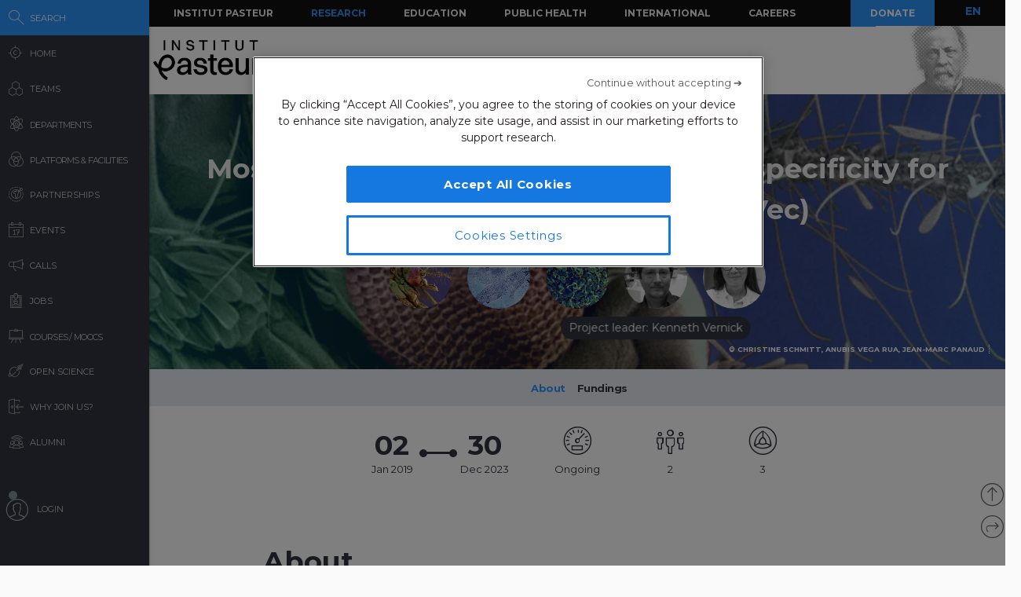

--- FILE ---
content_type: text/html; charset=UTF-8
request_url: https://research.pasteur.fr/ajax-related-content/?id=131075&n=6&pt=project
body_size: 1657
content:
<div id="main" class="site-main">

	<div id="primary" class="content-area no-side">
		<div id="content" class="site-content" role="main">
			

						
						
			
				<div id="related-container">
					
						
															
								<div class="related-wrap clear">
									<h3 class="related-title">
										You might be interested in									</h3>
	
									<ul>
																			<li>
											<a href="https://research.pasteur.fr/en/project/host-virus-interactions/" rel="bookmark">
												<div class="thumb round  ">
	
																																																														<div class="thumbnail">
																																									<picture><source srcset="https://research.pasteur.fr/wp-content/uploads/2015/06/research.pasteur.fr_zebrafish-150x150.jpg.webp 150w, https://research.pasteur.fr/wp-content/uploads/2015/06/research.pasteur.fr_zebrafish-250x250.jpg.webp 250w, https://research.pasteur.fr/wp-content/uploads/2015/06/research.pasteur.fr_zebrafish-50x50.jpg.webp 50w" sizes='auto, (max-width: 150px) 100vw, 150px' type="image/webp"><img width="150" height="150" src="https://research.pasteur.fr/wp-content/uploads/2015/06/research.pasteur.fr_zebrafish-150x150.jpg" class="attachment-thumbnail size-thumbnail wp-post-image" alt="" decoding="async" loading="lazy" srcset="https://research.pasteur.fr/wp-content/uploads/2015/06/research.pasteur.fr_zebrafish-150x150.jpg 150w, https://research.pasteur.fr/wp-content/uploads/2015/06/research.pasteur.fr_zebrafish-250x250.jpg 250w, https://research.pasteur.fr/wp-content/uploads/2015/06/research.pasteur.fr_zebrafish-50x50.jpg 50w" sizes="auto, (max-width: 150px) 100vw, 150px" data-eio="p" /></picture>																																																												</div>
																																																																																																					
														
																									</div>
	
												<div class="description">
	
													<div class="s1-title">Host-virus interactions</div>
	
	
														
														<div class="s2-title">
																																																																																															Jean-Pierre Levraud																																																														</div>
	
																									</div>
											</a>
										</li>
	
																			<li>
											<a href="https://research.pasteur.fr/en/project/patients-with-a-particular-immunological-virological-profile-long-term-asymptomatic-spontaneous-controllers-post-treatment-controllers-anrs-co21-codex-cohort-including-the-ivisconti-study/" rel="bookmark">
												<div class="thumb round  ">
	
																																																														<div class="thumbnail">
																																									<img width="150" height="150" src="https://research.pasteur.fr/wp-content/uploads/2016/12/research.pasteur.fr_institutpasteur_17130-150x150.png" class="attachment-thumbnail size-thumbnail wp-post-image" alt="" decoding="async" loading="lazy" srcset="https://research.pasteur.fr/wp-content/uploads/2016/12/research.pasteur.fr_institutpasteur_17130-150x150.png 150w, https://research.pasteur.fr/wp-content/uploads/2016/12/research.pasteur.fr_institutpasteur_17130-50x50.png 50w, https://research.pasteur.fr/wp-content/uploads/2016/12/research.pasteur.fr_institutpasteur_17130-250x250.png 250w" sizes="auto, (max-width: 150px) 100vw, 150px" />																																																												</div>
																																																																																																					
														
																									</div>
	
												<div class="description">
	
													<div class="s1-title">Patients with a particular immunological/virological profile (long-term asymptomatic, spontaneous controllers, post-treatment controllers): ANRS CO21 CODEX cohort including the iVISCONTI study</div>
	
	
														
														<div class="s2-title">
																																																																																															Claudine Duvivier																																																														</div>
	
																									</div>
											</a>
										</li>
	
																			<li>
											<a href="https://research.pasteur.fr/en/project/studying-vulnerability-drug-addiction-contribution-nicotinic-acetylcholine-receptor-%ce%b15-subunit/" rel="bookmark">
												<div class="thumb round  ">
	
																																																														<div class="thumbnail">
																																									<picture><source srcset="https://research.pasteur.fr/wp-content/uploads/2015/07/research.pasteur.fr_institutpasteur_14282-150x150.jpg.webp 150w, https://research.pasteur.fr/wp-content/uploads/2015/07/research.pasteur.fr_institutpasteur_14282-250x250.jpg.webp 250w, https://research.pasteur.fr/wp-content/uploads/2015/07/research.pasteur.fr_institutpasteur_14282-50x50.jpg.webp 50w" sizes='auto, (max-width: 150px) 100vw, 150px' type="image/webp"><img width="150" height="150" src="https://research.pasteur.fr/wp-content/uploads/2015/07/research.pasteur.fr_institutpasteur_14282-150x150.jpg" class="attachment-thumbnail size-thumbnail wp-post-image" alt="" decoding="async" loading="lazy" srcset="https://research.pasteur.fr/wp-content/uploads/2015/07/research.pasteur.fr_institutpasteur_14282-150x150.jpg 150w, https://research.pasteur.fr/wp-content/uploads/2015/07/research.pasteur.fr_institutpasteur_14282-250x250.jpg 250w, https://research.pasteur.fr/wp-content/uploads/2015/07/research.pasteur.fr_institutpasteur_14282-50x50.jpg 50w" sizes="auto, (max-width: 150px) 100vw, 150px" data-eio="p" /></picture>																																																												</div>
																																																																																																					
														
																									</div>
	
												<div class="description">
	
													<div class="s1-title">Studying vulnerability to drug addiction: contribution of the nicotinic acetylcholine receptor α5 subunit.</div>
	
	
														
														<div class="s2-title">
																																																																																															Morgane Besson																																																														</div>
	
																									</div>
											</a>
										</li>
	
																			<li>
											<a href="https://research.pasteur.fr/en/project/magfa-point-of-care-magnetic-immunoassay-for-sub-saharan-africa-application-to-triple-elimination-of-mother-to-child-transmission-of-hiv-viral-hepatitis-and-syphilis/" rel="bookmark">
												<div class="thumb round  ">
	
																																																														<div class="thumbnail">
																																									<picture><source srcset="https://research.pasteur.fr/wp-content/uploads/2015/07/research.pasteur.fr_electron-micrograph-of-ebola-virus-150x150.jpg.webp 150w, https://research.pasteur.fr/wp-content/uploads/2015/07/research.pasteur.fr_electron-micrograph-of-ebola-virus-250x250.jpg.webp 250w, https://research.pasteur.fr/wp-content/uploads/2015/07/research.pasteur.fr_electron-micrograph-of-ebola-virus-50x50.jpg.webp 50w" sizes='auto, (max-width: 150px) 100vw, 150px' type="image/webp"><img width="150" height="150" src="https://research.pasteur.fr/wp-content/uploads/2015/07/research.pasteur.fr_electron-micrograph-of-ebola-virus-150x150.jpg" class="attachment-thumbnail size-thumbnail wp-post-image" alt="" decoding="async" loading="lazy" srcset="https://research.pasteur.fr/wp-content/uploads/2015/07/research.pasteur.fr_electron-micrograph-of-ebola-virus-150x150.jpg 150w, https://research.pasteur.fr/wp-content/uploads/2015/07/research.pasteur.fr_electron-micrograph-of-ebola-virus-250x250.jpg 250w, https://research.pasteur.fr/wp-content/uploads/2015/07/research.pasteur.fr_electron-micrograph-of-ebola-virus-50x50.jpg 50w" sizes="auto, (max-width: 150px) 100vw, 150px" data-eio="p" /></picture>																																																												</div>
																																																																																																					
														
																									</div>
	
												<div class="description">
	
													<div class="s1-title">MAGFA &#8211; Point of care magnetic immunoassay for sub-Saharan Africa: Application to triple elimination of mother-to-child transmission of HIV, viral hepatitis, and syphilis</div>
	
	
														
														<div class="s2-title">
																																																																																															Yusuke Shimakawa																																																														</div>
	
																									</div>
											</a>
										</li>
	
																			<li>
											<a href="https://research.pasteur.fr/en/project/innov-10-19-mitochondrial-electron-transport-chain-complexes-new-targets-to-tackle-infection-by-intracellular-bacteria-darri-institut-carnot/" rel="bookmark">
												<div class="thumb round  ">
	
																																																														<div class="thumbnail">
																																									<picture><source srcset="https://research.pasteur.fr/wp-content/uploads/2015/05/research.pasteur.fr_biology-of-intracellular-bacteria-150x150.jpg.webp 150w, https://research.pasteur.fr/wp-content/uploads/2015/05/research.pasteur.fr_biology-of-intracellular-bacteria-250x250.jpg.webp 250w, https://research.pasteur.fr/wp-content/uploads/2015/05/research.pasteur.fr_biology-of-intracellular-bacteria-50x50.jpg.webp 50w" sizes='auto, (max-width: 150px) 100vw, 150px' type="image/webp"><img width="150" height="150" src="https://research.pasteur.fr/wp-content/uploads/2015/05/research.pasteur.fr_biology-of-intracellular-bacteria-150x150.jpg" class="attachment-thumbnail size-thumbnail wp-post-image" alt="" decoding="async" loading="lazy" srcset="https://research.pasteur.fr/wp-content/uploads/2015/05/research.pasteur.fr_biology-of-intracellular-bacteria-150x150.jpg 150w, https://research.pasteur.fr/wp-content/uploads/2015/05/research.pasteur.fr_biology-of-intracellular-bacteria-250x250.jpg 250w, https://research.pasteur.fr/wp-content/uploads/2015/05/research.pasteur.fr_biology-of-intracellular-bacteria-50x50.jpg 50w" sizes="auto, (max-width: 150px) 100vw, 150px" data-eio="p" /></picture>																																																												</div>
																																																																																																					
														
																									</div>
	
												<div class="description">
	
													<div class="s1-title">INNOV-10-19 &#8211; Mitochondrial Electron Transport Chain complexes: new targets to tackle infection by intracellular bacteria? (DARRI/Institut Carnot)</div>
	
	
														
														<div class="s2-title">
																																																																																															Pedro Escoll																																																														</div>
	
																									</div>
											</a>
										</li>
	
																			<li>
											<a href="https://research.pasteur.fr/en/project/optimization-of-luciferase-activity-light-emission-and-reduced-surface-adsorbsion/" rel="bookmark">
												<div class="thumb round  ">
	
																																																														<div class="thumbnail">
																																									<picture><source srcset="https://research.pasteur.fr/wp-content/uploads/2015/05/research.pasteur.fr_biology-of-intracellular-bacteria-150x150.jpg.webp 150w, https://research.pasteur.fr/wp-content/uploads/2015/05/research.pasteur.fr_biology-of-intracellular-bacteria-250x250.jpg.webp 250w, https://research.pasteur.fr/wp-content/uploads/2015/05/research.pasteur.fr_biology-of-intracellular-bacteria-50x50.jpg.webp 50w" sizes='auto, (max-width: 150px) 100vw, 150px' type="image/webp"><img width="150" height="150" src="https://research.pasteur.fr/wp-content/uploads/2015/05/research.pasteur.fr_biology-of-intracellular-bacteria-150x150.jpg" class="attachment-thumbnail size-thumbnail wp-post-image" alt="" decoding="async" loading="lazy" srcset="https://research.pasteur.fr/wp-content/uploads/2015/05/research.pasteur.fr_biology-of-intracellular-bacteria-150x150.jpg 150w, https://research.pasteur.fr/wp-content/uploads/2015/05/research.pasteur.fr_biology-of-intracellular-bacteria-250x250.jpg 250w, https://research.pasteur.fr/wp-content/uploads/2015/05/research.pasteur.fr_biology-of-intracellular-bacteria-50x50.jpg 50w" sizes="auto, (max-width: 150px) 100vw, 150px" data-eio="p" /></picture>																																																												</div>
																																																																																																					
														
																									</div>
	
												<div class="description">
	
													<div class="s1-title">Optimization of luciferase activity, light emission and reduced surface adsorbsion</div>
	
	
														
														<div class="s2-title">
																																																																																															Sophie Goyard																																																														</div>
	
																									</div>
											</a>
										</li>
	
																		</ul>
								</div>
								
							
				</div>
					</div><!-- #content -->
	</div><!-- #primary -->
</div><!-- #main -->

<!--Cached using Nginx-Helper on 2026-01-26 00:27:00. It took 104 queries executed in 0.220 seconds.-->
<!--Visit http://wordpress.org/extend/plugins/nginx-helper/faq/ for more details-->

--- FILE ---
content_type: text/html; charset=UTF-8
request_url: https://research.pasteur.fr/ajax-related-content/?id=131075&n=6&pt=team
body_size: 1107
content:
<div id="main" class="site-main">

	<div id="primary" class="content-area no-side">
		<div id="content" class="site-content" role="main">
			

						
						
			
				<div id="related-container">
					
						
															
								<div class="related-wrap clear">
									<h3 class="related-title">
										You might be interested in									</h3>
	
									<ul>
																			<li>
											<a href="https://research.pasteur.fr/en/team/neural-circuit-dynamics-and-decision-making/" rel="bookmark">
												<div class="thumb round  ">
	
																																											<img width="150" height="150" src="https://research.pasteur.fr/wp-content/uploads/2022/12/research_pasteur-pawel-czerwinski-f-rcfqp7ze4-unsplash-150x150.jpg" class="attachment-thumbnail size-thumbnail" alt="" decoding="async" loading="lazy" srcset="https://research.pasteur.fr/wp-content/uploads/2022/12/research_pasteur-pawel-czerwinski-f-rcfqp7ze4-unsplash-150x150.jpg 150w, https://research.pasteur.fr/wp-content/uploads/2022/12/research_pasteur-pawel-czerwinski-f-rcfqp7ze4-unsplash-50x50.jpg 50w, https://research.pasteur.fr/wp-content/uploads/2022/12/research_pasteur-pawel-czerwinski-f-rcfqp7ze4-unsplash-250x250.jpg 250w" sizes="auto, (max-width: 150px) 100vw, 150px" />															
														
																									</div>
	
												<div class="description">
	
													<div class="s1-title">Neural Circuit Dynamics and Decision Making</div>
	
	
														
														<div class="s2-title">
																																																																																															Florent Haiss																																																														</div>
	
																									</div>
											</a>
										</li>
	
																			<li>
											<a href="https://research.pasteur.fr/en/team/humoral-immunology/" rel="bookmark">
												<div class="thumb round  ">
	
																											<img width="150" height="150" src="https://research.pasteur.fr/wp-content/uploads/2015/05/research_pasteur-enhumoral-immunology-frimmunologie-humorale-bandeau-labo-mouquet-150x150.jpg" class="attachment-thumbnail size-thumbnail wp-post-image" alt="" decoding="async" loading="lazy" srcset="https://research.pasteur.fr/wp-content/uploads/2015/05/research_pasteur-enhumoral-immunology-frimmunologie-humorale-bandeau-labo-mouquet-150x150.jpg 150w, https://research.pasteur.fr/wp-content/uploads/2015/05/research_pasteur-enhumoral-immunology-frimmunologie-humorale-bandeau-labo-mouquet-50x50.jpg 50w, https://research.pasteur.fr/wp-content/uploads/2015/05/research_pasteur-enhumoral-immunology-frimmunologie-humorale-bandeau-labo-mouquet-250x250.jpg 250w" sizes="auto, (max-width: 150px) 100vw, 150px" />														
																									</div>
	
												<div class="description">
	
													<div class="s1-title">Humoral Immunology</div>
	
	
														
														<div class="s2-title">
																																																																																															Hugo Mouquet																																																														</div>
	
																									</div>
											</a>
										</li>
	
																			<li>
											<a href="https://research.pasteur.fr/en/team/enteric-bacterial-pathogens/" rel="bookmark">
												<div class="thumb round  ">
	
																											<img width="150" height="150" src="https://research.pasteur.fr/wp-content/uploads/2019/01/research_pasteur-unite_fx-weill_institutpasteur_13946-150x150.jpg" class="attachment-thumbnail size-thumbnail wp-post-image" alt="" decoding="async" loading="lazy" srcset="https://research.pasteur.fr/wp-content/uploads/2019/01/research_pasteur-unite_fx-weill_institutpasteur_13946-150x150.jpg 150w, https://research.pasteur.fr/wp-content/uploads/2019/01/research_pasteur-unite_fx-weill_institutpasteur_13946-50x50.jpg 50w, https://research.pasteur.fr/wp-content/uploads/2019/01/research_pasteur-unite_fx-weill_institutpasteur_13946-250x250.jpg 250w" sizes="auto, (max-width: 150px) 100vw, 150px" />														
																									</div>
	
												<div class="description">
	
													<div class="s1-title">Enteric Bacterial Pathogens</div>
	
	
														
														<div class="s2-title">
																																																																																															Francois-Xavier Weill																																																														</div>
	
																									</div>
											</a>
										</li>
	
																			<li>
											<a href="https://research.pasteur.fr/en/team/biophysics/" rel="bookmark">
												<div class="thumb round  ">
	
																											<picture><source srcset="https://research.pasteur.fr/wp-content/uploads/2015/02/research.pasteur.fr_biophysics-150x150.jpg.webp 150w, https://research.pasteur.fr/wp-content/uploads/2015/02/research.pasteur.fr_biophysics-250x250.jpg.webp 250w, https://research.pasteur.fr/wp-content/uploads/2015/02/research.pasteur.fr_biophysics-50x50.jpg.webp 50w" sizes='auto, (max-width: 150px) 100vw, 150px' type="image/webp"><img width="150" height="150" src="https://research.pasteur.fr/wp-content/uploads/2015/02/research.pasteur.fr_biophysics-150x150.jpg" class="attachment-thumbnail size-thumbnail wp-post-image" alt="" decoding="async" loading="lazy" srcset="https://research.pasteur.fr/wp-content/uploads/2015/02/research.pasteur.fr_biophysics-150x150.jpg 150w, https://research.pasteur.fr/wp-content/uploads/2015/02/research.pasteur.fr_biophysics-250x250.jpg 250w, https://research.pasteur.fr/wp-content/uploads/2015/02/research.pasteur.fr_biophysics-50x50.jpg 50w" sizes="auto, (max-width: 150px) 100vw, 150px" data-eio="p" /></picture>														
																									</div>
	
												<div class="description">
	
													<div class="s1-title">Molecular Biophysics</div>
	
	
														
														<div class="s2-title">
																																																																																															Patrick England																																																														</div>
	
																									</div>
											</a>
										</li>
	
																			<li>
											<a href="https://research.pasteur.fr/en/team/neuroinfection-and-immunity/" rel="bookmark">
												<div class="thumb round  ">
	
																											<picture><source srcset="https://research.pasteur.fr/wp-content/uploads/2015/06/research.pasteur.fr_zebrafish-150x150.jpg.webp 150w, https://research.pasteur.fr/wp-content/uploads/2015/06/research.pasteur.fr_zebrafish-250x250.jpg.webp 250w, https://research.pasteur.fr/wp-content/uploads/2015/06/research.pasteur.fr_zebrafish-50x50.jpg.webp 50w" sizes='auto, (max-width: 150px) 100vw, 150px' type="image/webp"><img width="150" height="150" src="https://research.pasteur.fr/wp-content/uploads/2015/06/research.pasteur.fr_zebrafish-150x150.jpg" class="attachment-thumbnail size-thumbnail wp-post-image" alt="" decoding="async" loading="lazy" srcset="https://research.pasteur.fr/wp-content/uploads/2015/06/research.pasteur.fr_zebrafish-150x150.jpg 150w, https://research.pasteur.fr/wp-content/uploads/2015/06/research.pasteur.fr_zebrafish-250x250.jpg 250w, https://research.pasteur.fr/wp-content/uploads/2015/06/research.pasteur.fr_zebrafish-50x50.jpg 50w" sizes="auto, (max-width: 150px) 100vw, 150px" data-eio="p" /></picture>														
																									</div>
	
												<div class="description">
	
													<div class="s1-title">Neuroinfection and Immunity</div>
	
	
														
														<div class="s2-title">
																																																																																															Jean-Pierre Levraud																																																														</div>
	
																									</div>
											</a>
										</li>
	
																			<li>
											<a href="https://research.pasteur.fr/en/team/it-infrastructure-and-engineering-for-science/" rel="bookmark">
												<div class="thumb round  ">
	
																																											<img width="150" height="150" src="https://research.pasteur.fr/wp-content/uploads/2022/12/research_pasteur-pawel-czerwinski-f-rcfqp7ze4-unsplash-150x150.jpg" class="attachment-thumbnail size-thumbnail" alt="" decoding="async" loading="lazy" srcset="https://research.pasteur.fr/wp-content/uploads/2022/12/research_pasteur-pawel-czerwinski-f-rcfqp7ze4-unsplash-150x150.jpg 150w, https://research.pasteur.fr/wp-content/uploads/2022/12/research_pasteur-pawel-czerwinski-f-rcfqp7ze4-unsplash-50x50.jpg 50w, https://research.pasteur.fr/wp-content/uploads/2022/12/research_pasteur-pawel-czerwinski-f-rcfqp7ze4-unsplash-250x250.jpg 250w" sizes="auto, (max-width: 150px) 100vw, 150px" />															
														
																									</div>
	
												<div class="description">
	
													<div class="s1-title">IT Infrastructure and Engineering for Science</div>
	
	
														
														<div class="s2-title">
																																																																																															Youssef Ghorbal																																																														</div>
	
																									</div>
											</a>
										</li>
	
																		</ul>
								</div>
								
							
				</div>
					</div><!-- #content -->
	</div><!-- #primary -->
</div><!-- #main -->

<!--Cached using Nginx-Helper on 2026-01-26 00:27:00. It took 85 queries executed in 0.251 seconds.-->
<!--Visit http://wordpress.org/extend/plugins/nginx-helper/faq/ for more details-->

--- FILE ---
content_type: text/html; charset=UTF-8
request_url: https://research.pasteur.fr/ajax-related-content/?id=131075&n=6&pt=member
body_size: 1042
content:
<div id="main" class="site-main">

	<div id="primary" class="content-area no-side">
		<div id="content" class="site-content" role="main">
			

						
						
			
				<div id="related-container">
					
						
															
								<div class="related-wrap clear">
									<h3 class="related-title">
										You might be interested in									</h3>
	
									<ul>
																			<li>
											<a href="https://research.pasteur.fr/en/member/valeria-valente/" rel="bookmark">
												<div class="thumb round member member-thumb ">
	
																											<picture><source srcset="https://research.pasteur.fr/wp-content/uploads/2023/05/research_pasteur-valente-valeria-photo-150x150.png.webp 150w, https://research.pasteur.fr/wp-content/uploads/2023/05/research_pasteur-valente-valeria-photo-50x50.png.webp 50w, https://research.pasteur.fr/wp-content/uploads/2023/05/research_pasteur-valente-valeria-photo-250x250.png.webp 250w" sizes='auto, (max-width: 150px) 100vw, 150px' type="image/webp"><img width="150" height="150" src="https://research.pasteur.fr/wp-content/uploads/2023/05/research_pasteur-valente-valeria-photo-150x150.png" class="attachment-thumbnail size-thumbnail wp-post-image" alt="" decoding="async" loading="lazy" srcset="https://research.pasteur.fr/wp-content/uploads/2023/05/research_pasteur-valente-valeria-photo-150x150.png 150w, https://research.pasteur.fr/wp-content/uploads/2023/05/research_pasteur-valente-valeria-photo-50x50.png 50w, https://research.pasteur.fr/wp-content/uploads/2023/05/research_pasteur-valente-valeria-photo-250x250.png 250w" sizes="auto, (max-width: 150px) 100vw, 150px" data-eio="p" /></picture>														
																									</div>
	
												<div class="description">
	
													<div class="s1-title">Valeria Valente</div>
	
	
														
															<div class="s2-title">
																Post-doc															</div>
	
																									</div>
											</a>
										</li>
	
																			<li>
											<a href="https://research.pasteur.fr/en/member/alexander-lewis-marffy/" rel="bookmark">
												<div class="thumb round member member-thumb ">
	
																											<img width="150" height="150" src="https://research.pasteur.fr/wp-content/uploads/2023/02/research_pasteur-alm-professional-image-150x150.jpeg" class="attachment-thumbnail size-thumbnail wp-post-image" alt="" decoding="async" loading="lazy" srcset="https://research.pasteur.fr/wp-content/uploads/2023/02/research_pasteur-alm-professional-image-150x150.jpeg 150w, https://research.pasteur.fr/wp-content/uploads/2023/02/research_pasteur-alm-professional-image-50x50.jpeg 50w, https://research.pasteur.fr/wp-content/uploads/2023/02/research_pasteur-alm-professional-image-250x250.jpeg 250w" sizes="auto, (max-width: 150px) 100vw, 150px" />														
																									</div>
	
												<div class="description">
	
													<div class="s1-title">Alexander Lewis Marffy</div>
	
	
														
															<div class="s2-title">
																Post-doc															</div>
	
																									</div>
											</a>
										</li>
	
																			<li>
											<a href="https://research.pasteur.fr/en/member/rewhandamzi-boms/" rel="bookmark">
												<div class="thumb round member member-thumb ">
	
																											<picture><source srcset="https://research.pasteur.fr/wp-content/uploads/2025/02/research_pasteur-rewhandamzi-boms-img-1611-150x150.jpg.webp 150w, https://research.pasteur.fr/wp-content/uploads/2025/02/research_pasteur-rewhandamzi-boms-img-1611-50x50.jpg.webp 50w, https://research.pasteur.fr/wp-content/uploads/2025/02/research_pasteur-rewhandamzi-boms-img-1611-250x250.jpg.webp 250w" sizes='auto, (max-width: 150px) 100vw, 150px' type="image/webp"><img width="150" height="150" src="https://research.pasteur.fr/wp-content/uploads/2025/02/research_pasteur-rewhandamzi-boms-img-1611-150x150.jpg" class="attachment-thumbnail size-thumbnail wp-post-image" alt="" decoding="async" loading="lazy" srcset="https://research.pasteur.fr/wp-content/uploads/2025/02/research_pasteur-rewhandamzi-boms-img-1611-150x150.jpg 150w, https://research.pasteur.fr/wp-content/uploads/2025/02/research_pasteur-rewhandamzi-boms-img-1611-50x50.jpg 50w, https://research.pasteur.fr/wp-content/uploads/2025/02/research_pasteur-rewhandamzi-boms-img-1611-250x250.jpg 250w" sizes="auto, (max-width: 150px) 100vw, 150px" data-eio="p" /></picture>														
																									</div>
	
												<div class="description">
	
													<div class="s1-title">Rewhandamzi Boms</div>
	
	
														
															<div class="s2-title">
																Research Engineer															</div>
	
																									</div>
											</a>
										</li>
	
																			<li>
											<a href="https://research.pasteur.fr/en/member/anne-derbise/" rel="bookmark">
												<div class="thumb round member member-thumb ">
	
																											<picture><source srcset="https://research.pasteur.fr/wp-content/uploads/2016/01/research.pasteur.fr_photo-du-10-06-15-à-17.10-150x150.jpg.webp 150w, https://research.pasteur.fr/wp-content/uploads/2016/01/research.pasteur.fr_photo-du-10-06-15-à-17.10-250x250.jpg.webp 250w, https://research.pasteur.fr/wp-content/uploads/2016/01/research.pasteur.fr_photo-du-10-06-15-à-17.10-50x50.jpg.webp 50w" sizes='auto, (max-width: 150px) 100vw, 150px' type="image/webp"><img width="150" height="150" src="https://research.pasteur.fr/wp-content/uploads/2016/01/research.pasteur.fr_photo-du-10-06-15-à-17.10-150x150.jpg" class="attachment-thumbnail size-thumbnail wp-post-image" alt="" decoding="async" loading="lazy" srcset="https://research.pasteur.fr/wp-content/uploads/2016/01/research.pasteur.fr_photo-du-10-06-15-à-17.10-150x150.jpg 150w, https://research.pasteur.fr/wp-content/uploads/2016/01/research.pasteur.fr_photo-du-10-06-15-à-17.10-250x250.jpg 250w, https://research.pasteur.fr/wp-content/uploads/2016/01/research.pasteur.fr_photo-du-10-06-15-à-17.10-50x50.jpg 50w" sizes="auto, (max-width: 150px) 100vw, 150px" data-eio="p" /></picture>														
																									</div>
	
												<div class="description">
	
													<div class="s1-title">Anne Derbise</div>
	
	
														
															<div class="s2-title">
																Research Engineer															</div>
	
																									</div>
											</a>
										</li>
	
																			<li>
											<a href="https://research.pasteur.fr/en/member/cedric-pissis/" rel="bookmark">
												<div class="thumb round member member-thumb ">
	
																											<picture><source srcset="https://research.pasteur.fr/wp-content/uploads/2015/03/Cédric-150x150.jpg.webp 150w, https://research.pasteur.fr/wp-content/uploads/2015/03/Cédric-250x250.jpg.webp 250w, https://research.pasteur.fr/wp-content/uploads/2015/03/Cédric-50x50.jpg.webp 50w" sizes='auto, (max-width: 150px) 100vw, 150px' type="image/webp"><img width="150" height="150" src="https://research.pasteur.fr/wp-content/uploads/2015/03/Cédric-150x150.jpg" class="attachment-thumbnail size-thumbnail wp-post-image" alt="" decoding="async" loading="lazy" srcset="https://research.pasteur.fr/wp-content/uploads/2015/03/Cédric-150x150.jpg 150w, https://research.pasteur.fr/wp-content/uploads/2015/03/Cédric-250x250.jpg 250w, https://research.pasteur.fr/wp-content/uploads/2015/03/Cédric-50x50.jpg 50w" sizes="auto, (max-width: 150px) 100vw, 150px" data-eio="p" /></picture>														
																									</div>
	
												<div class="description">
	
													<div class="s1-title">Cédric Pissis</div>
	
	
														
															<div class="s2-title">
																Technician															</div>
	
																									</div>
											</a>
										</li>
	
																			<li>
											<a href="https://research.pasteur.fr/en/member/jean-pierre-changeux/" rel="bookmark">
												<div class="thumb round member member-thumb ">
	
																											<img width="150" height="150" src="https://research.pasteur.fr/wp-content/uploads/2016/07/research.pasteur.fr_jpchangeux-small-150x150.jpg" class="attachment-thumbnail size-thumbnail wp-post-image" alt="" decoding="async" loading="lazy" srcset="https://research.pasteur.fr/wp-content/uploads/2016/07/research.pasteur.fr_jpchangeux-small-150x150.jpg 150w, https://research.pasteur.fr/wp-content/uploads/2016/07/research.pasteur.fr_jpchangeux-small-50x50.jpg 50w" sizes="auto, (max-width: 150px) 100vw, 150px" />														
																									</div>
	
												<div class="description">
	
													<div class="s1-title">Jean-Pierre Changeux</div>
	
	
														
															<div class="s2-title">
																Honorary President of the Departement															</div>
	
																									</div>
											</a>
										</li>
	
																		</ul>
								</div>
								
							
				</div>
					</div><!-- #content -->
	</div><!-- #primary -->
</div><!-- #main -->

<!--Cached using Nginx-Helper on 2026-01-26 00:27:00. It took 81 queries executed in 0.288 seconds.-->
<!--Visit http://wordpress.org/extend/plugins/nginx-helper/faq/ for more details-->